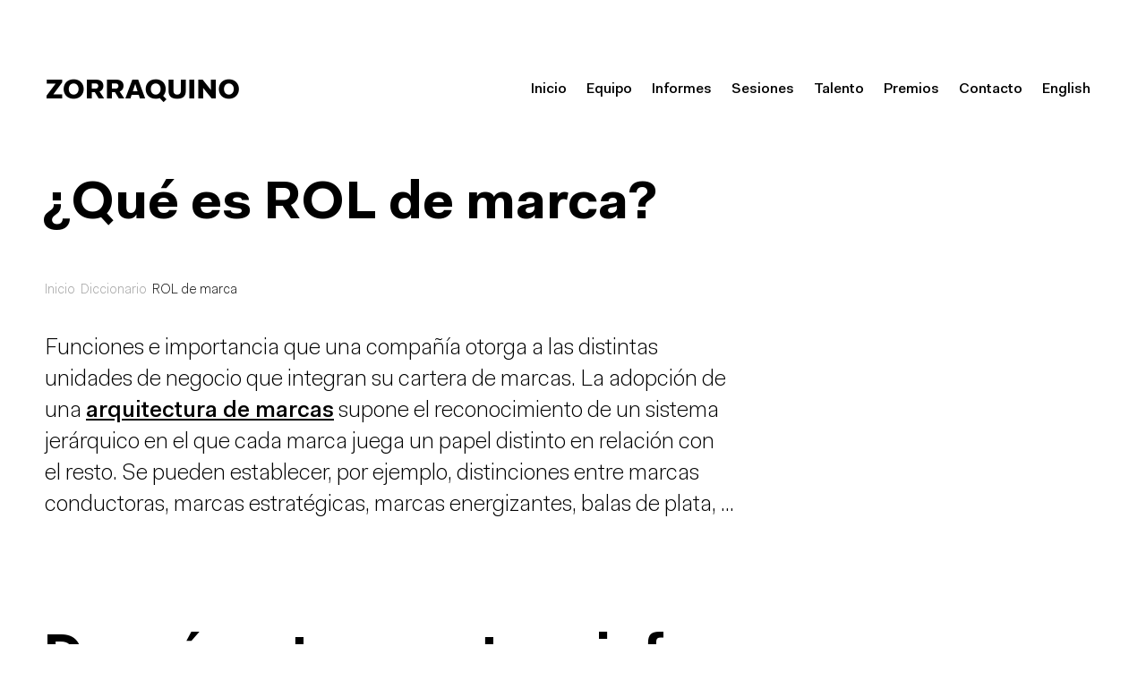

--- FILE ---
content_type: text/html; charset=UTF-8
request_url: https://www.zorraquino.com/diccionario/branding/que-es-rol-marca.html
body_size: 6871
content:


<!DOCTYPE html>
<!--[if lt IE 7]>      <html class="content no-js lt-ie10 lt-ie9 lt-ie8 lt-ie7" lang="es" xml:lang="es"> <![endif]-->
<!--[if IE 7]>         <html class="content no-js lt-ie10 lt-ie9 lt-ie8" lang="es" xml:lang="es"> <![endif]-->
<!--[if IE 8]>         <html class="content no-js lt-ie10 lt-ie9" lang="es" xml:lang="es"> <![endif]-->
<!--[if IE 9]>         <html class="content no-js lt-ie10" lang="es" xml:lang="es"> <![endif]-->
<!--[if gt IE 9]><!--> <html class="content no-js" lang="es" xml:lang="es"> <!--<![endif]-->
    <head>

        <title>Rol de Marca | Diccionario de Branding </title>
        <meta name="title" content="¿Qué es Rol de Marca? | Definición - Zorraquino " />


        <meta name="description" content="¿Funciones e importancia que una compania otorga a las distintas unidades de negocio que integran su cartera de marcas. La adopcion de una arquitectura de marcas supone el reconocimiento de un sistema jerarquico en el que cada marca juega un papel distinto en relacion con el resto. Se pueden establecer, por ejemplo, distinciones entre marcas conductoras, marcas estrategicas, marcas energizantes, balas de plata, ...
" />
        <meta name="keywords" content="rol, marca, estrategia, branding, desarrollo, marcas, conductoras, estrategicas, energizantes, balas plata" />

        <!-- FACEBOOK OG -->
        <meta property="og:site_name" content="Zorraquino">
        <meta name="og:locale" content="es_ES">
        <meta property="og:title" content="Rol de Marca | Zorraquino">
        <meta property="og:url" content="//www.zorraquino.com/diccionario/que-es-rol-marca.html">
        <meta property="og:image" content="https://zorraquino.com/default/imagenes/og_image.png">
        <meta property="og:description" content="¿Funciones e importancia que una compania otorga a las distintas unidades de negocio que integran su cartera de marcas. La adopcion de una arquitectura de marcas supone el reconocimiento de un sistema jerarquico en el que cada marca juega un papel distinto en relacion con el resto. Se pueden establecer, por ejemplo, distinciones entre marcas conductoras, marcas estrategicas, marcas energizantes, balas de plata, ...
">

        <!-- TWITTER CARD -->
                                <meta name="twitter:card" content="summary">
                            <meta name="twitter:site" content="@zorraquino">
        <meta name="twitter:creator" content="@zorraquino">
        <meta name="twitter:title" content="Rol de Marca | Zorraquino">
        <meta name="twitter:description" content="¿Funciones e importancia que una compania otorga a las distintas unidades de negocio que integran su cartera de marcas. La adopcion de una arquitectura de marcas supone el reconocimiento de un sistema jerarquico en el que cada marca juega un papel distinto en relacion con el resto. Se pueden establecer, por ejemplo, distinciones entre marcas conductoras, marcas estrategicas, marcas energizantes, balas de plata, ...
">

                <meta name="twitter:image" content="https://zorraquino.com/default/imagenes/og_image.png">
                <meta name="twitter:app:id:iphone" content="">
        <meta name="twitter:app:id:googleplay" content="">

        <!-- GOOGLE+ -->
        <meta itemprop="name" content="Rol de Marca | Zorraquino">
        <meta itemprop="description" content="¿Funciones e importancia que una compania otorga a las distintas unidades de negocio que integran su cartera de marcas. La adopcion de una arquitectura de marcas supone el reconocimiento de un sistema jerarquico en el que cada marca juega un papel distinto en relacion con el resto. Se pueden establecer, por ejemplo, distinciones entre marcas conductoras, marcas estrategicas, marcas energizantes, balas de plata, ...
">
        <meta itemprop="image" content="https://zorraquino.com/default/imagenes/og_image.png">

        
<!--
// Created by ZORRAQUINO, 2001-2026
// 2026 © ZORRAQUINO COMUNICACIÓN S.L.U.
// www.zorraquino.com
-->

<script src="https://www.googleoptimize.com/optimize.js?id=GTM-PCDMGS2"></script>

<base href="https://www.zorraquino.com/">
<link rel="canonical" href="https://www.zorraquino.com/diccionario/branding/que-es-rol-marca.html">

<meta http-equiv="content-type" content="text/html; charset=utf-8">

<meta name="resource-type" content="document">
<meta name="author" content="Zorraquino Comunicación, S.L.U.">
<meta name="publisher" content="Zorraquino Comunicación, S.L.U.">
<meta name="creator" content="Zorraquino Comunicación, S.L.U. www.zorraquino.com">
<meta name="copyright" content="Zorraquino Comunicación, S.L.U. © 2001-2018 Todos los Derechos Reservados">

			<meta name="robots" content="all">
	
<meta name="revisit-after" content="15 days">
<meta name="language" content="es">
<meta name="geo.position" content="43.262984;-2.933008">

<meta name="viewport" content="width=device-width, initial-scale=1.0, maximum-scale=5">
<meta name="apple-mobile-web-app-capable" content="yes">
<meta name="apple-mobile-web-app-title" content="Zorraquino">
<meta name="format-detection" content="telephone=no">
<link rel="icon" type="image/png" sizes="16x16" href="https://www.zorraquino.com/default/imagenes/favicons/favicon-16x16.png">
<link rel="icon" type="image/png" sizes="32x32" href="https://www.zorraquino.com/default/imagenes/favicons/favicon-32x32.png">
<link rel="icon" type="image/png" sizes="48x48" href="https://www.zorraquino.com/default/imagenes/favicons/favicon-48x48.png">
<link href="https://www.zorraquino.com/default/imagenes/favicons/apple-touch-icon-57x57.png" sizes="57x57" rel="apple-touch-icon">
<link href="https://www.zorraquino.com/default/imagenes/favicons/apple-touch-icon-72x72.png" sizes="72x72" rel="apple-touch-icon">
<link href="https://www.zorraquino.com/default/imagenes/favicons/apple-touch-icon-114x114.png" sizes="114x114" rel="apple-touch-icon">
<link href="https://www.zorraquino.com/default/imagenes/favicons/apple-touch-icon-144x144.png" sizes="144x144" rel="apple-touch-icon">
<meta name="msapplication-TileColor" content="#FFFFFF">
<meta name="msapplication-TileImage" content="https://www.zorraquino.com/default/imagenes/favicons/msapplication-tile-image-144x144.png">
<meta name="theme-color" content="#F8F8F8">


<meta name="distribution" content="global">
<meta name="identifier-url" content="https://www.zorraquino.com/">
<meta name="category" content="graphic,web,design,advertising,marketing">
<meta name="google-site-verification" content="8wU2v-tIHEEC0tn_999I9i--FCfyLw4fO7-pB6Jjt4k" />
<meta name="y_key" content="c7b0b11daebeef00">


<link rel="schema.DC" href="https://purl.org/dc/elements/1.1/">
<meta name="DC.title" content="Rol de Marca - Zorraquino">
<meta name="DC.identifier" content="https://www.zorraquino.com/diccionario/branding/que-es-rol-marca.html">
<meta name="DC.description" content="¿Funciones e importancia que una compania otorga a las distintas unidades de negocio que integran su cartera de marcas. La adopcion de una arquitectura de marcas supone el reconocimiento de un sistema jerarquico en el que cada marca juega un papel distinto en relacion con el resto. Se pueden establecer, por ejemplo, distinciones entre marcas conductoras, marcas estrategicas, marcas energizantes, balas de plata, ...
">
<meta name="DC.subject" content="rol, marca, estrategia, branding, desarrollo, marcas, conductoras, estrategicas, energizantes, balas plata">
<meta name="DC.creator" content="https://www.zorraquino.com/">
<meta name="DC.contributor" content="https://www.zorraquino.com/">
<meta name="DC.publisher" content="https://www.zorraquino.com/">


    <link rel="alternate" href="https://www.zorraquino.com/diccionario/branding/que-es-rol-marca.html" hreflang="es" />

        <link rel="alternate" href="https://www.zorraquino.com/en/dictionary/branding/what-is-brand-role.html" hreflang="en" />
    

    
    <script>var jwithfade=0;</script>
    

<link rel="stylesheet" href="/default/css/style.f3ea84.css?v=20260119v7" title="Base" media="screen, print">
<link rel="stylesheet" href="/default/css/menu_nuevo.css?v=20260119v6" title="Base" media="screen, print">
<link rel="preload" href="/default/fonts/zFont-Light.woff2" as="font" crossorigin="anonymous" />
<link rel="preload" href="/default/fonts/zFont-Medium.woff2" as="font" crossorigin="anonymous" />
<link rel="preload" href="/default/fonts/zFont-Bold.woff2" as="font" crossorigin="anonymous" />

<!-- Meta Pixel Code -->

<script>
!function(f,b,e,v,n,t,s)
{if(f.fbq)return;n=f.fbq=function(){n.callMethod?
n.callMethod.apply(n,arguments):n.queue.push(arguments)};
if(!f._fbq)f._fbq=n;n.push=n;n.loaded=!0;n.version='2.0';
n.queue=[];t=b.createElement(e);t.async=!0;
t.src=v;s=b.getElementsByTagName(e)[0];
s.parentNode.insertBefore(t,s)}(window, document,'script',
'https://connect.facebook.net/en_US/fbevents.js');
fbq('init', '2638549192966882');
fbq('track', 'PageView');
</script>
<noscript><img height="1" width="1" style="display:none"
src="https://www.facebook.com/tr?id=2638549192966882&ev=PageView&noscript=1"
/></noscript>

<!-- End Meta Pixel Code -->

<!-- Linkedin Pixel Code -->

<script type="text/javascript">
_linkedin_partner_id = "5999057";
window._linkedin_data_partner_ids = window._linkedin_data_partner_ids || [];
window._linkedin_data_partner_ids.push(_linkedin_partner_id);
</script><script type="text/javascript">
(function(l) {
if (!l){window.lintrk = function(a,b){window.lintrk.q.push([a,b])};
window.lintrk.q=[]}
var s = document.getElementsByTagName("script")[0];
var b = document.createElement("script");
b.type = "text/javascript";b.async = true;
b.src = "https://snap.licdn.com/li.lms-analytics/insight.min.js";
s.parentNode.insertBefore(b, s);})(window.lintrk);
</script>
<noscript>
<img height="1" width="1" style="display:none;" alt="" src="https://px.ads.linkedin.com/collect/?pid=5999057&fmt=gif" />
</noscript>

<!-- End Linkedin Pixel Code -->    </head>

    <body class="body--diccionario">

        <header>
	<div class="contenedor">

		<div id="cabecera">
			<a class="pagefade" id="logo" href="/" title="ZORRAQUINO - Branding y Estrategia Digital">
				<span class="logo-wrp">ZORRAQUINO</span>
								<img src="//www.zorraquino.com/default/imagenes/Logo-Zorraquino.png" alt="Zorraquino"/>
							</a>
						<div id="menuMobile">
				<div class="bars">
					<div class="x"></div>
					<div class="z"></div>
				</div>
			</div>
			<div id="menu_principal" class="noprint">
				<ul><!--diccionario-->
	<li><a href="/" title="Ir a la página de inicio"><span>Inicio</span></a></li>
		<li><a href="/agencia/" title="Equipo"><span>Equipo</span></a></li>

	<li><a href="/informes/" title="Informes"><span>Informes</span></a></li>

		<li><a href="/sesiones/" title="Eventos y actividades"><span>Sesiones</span></a></li>


	
    	<li><a href="/empleo/" title="Talento"><span>Talento</span></a></li>
    
	<li><a href="/premios/" title="Premios y publicaciones"><span>Premios</span></a></li>
			<li><a href="/contacto/" title="Contacta con nosotros"><span>Contacto</span></a></li>


            	    		<li class="last"><a href="/en/dictionary/branding/what-is-brand-role.html" hreflang="en" title="English version"><span>English</span></a></li>
    	    </ul>			</div>
					</div>

	</div>
</header>

        <noscript>
            <style type="text/css"> body {display:block;} </style>
        </noscript>

        
		<div id="hero">
		<div class="wrapper">
												<h1 class="textazo">¿Qué es ROL de&nbsp;marca?</h1>

									</div>
	</div>
	
        <div id="main">
            <div class="contenedor">
				                <div class="bloque noprint breadcrumb">
                    <div>
                        
<a href="/" title="Ir a la página de inicio">Inicio</a>&nbsp;
	  
				
									<a href="/diccionario/" title="Zorraquino | Diccionario ">Diccionario</a>&nbsp;
							
						
					
				ROL de marca
	                    </div>
                    <div class="limpia">&nbsp;</div>
                </div>
				
                
    

    <div class=" noprint">                    
                                                            


        
                            </div>

    
                                <div class="contenido">

                                                                             


		<div class="col3_3 dic-term">
		<div class="col3_2">
			<div class="bloque bloque--intro">
				<div class="termino_descripcion"><p>Funciones e importancia que una compañía otorga a las distintas unidades de negocio que integran su cartera de marcas. La adopción de una <a href="/diccionario/branding/que-es-arquitectura-marca.html" target="_self" title="¿Qué es Arquitectura de Marca?">arquitectura de marcas</a> supone el reconocimiento de un sistema jerárquico en el que cada marca juega un papel distinto en relación con el resto. Se pueden establecer, por ejemplo, distinciones entre marcas conductoras, marcas estratégicas, marcas energizantes, balas de plata, ...</p></div>
									
				
			</div>
		</div>

		<div class="limpia">&nbsp;</div>
	</div>

    	<section id="inform">
		<div class="col4_4">
			<div class="bloque">
				<div class="textazo">
										Descárgate nuestros informes
				</div>

				
											<a href="/informe-tendencias-consumo/?origen=diccionario" class="boton pagefade" title="">Consumer Trends<span class="font-icon-arrow-right"></span></a>
										<a href="/informe-tendencias-branding/?origen=diccionario" class="boton pagefade" title="">Branding Trends<span class="font-icon-arrow-right"></span></a>
					
					<a href="/informes/?origen=diccionario" class="boton pagefade" title="">Ver más informes<span class="font-icon-arrow-right"></span></a>


							</div>
		</div>
	</section>
	<!--googleoff: all-->
	<div class="col4_4">
		<div class="bloque">
			<h2 class="h2textazo">Otros términos relacionados<br>de branding</h2>
		</div>

		<div class="limpia"></div>
	</div>


	
	
	<div class="col3_3 diccio-content no-title">
								
		

		<div class="col3_1">
			<div class="bloque">
																											<p class="fecha">A</p>
				<ul class="no-list">
											<li>
					<a href="/diccionario/branding/que-es-above-the-line.html" title="¿Qué es above the line?"><span>Above the line</span>&nbsp;→</a>
				</li>
																										<li>
					<a href="/diccionario/branding/que-es-acronimo.html" title="¿Qué es acrónimo?"><span>Acrónimo</span>&nbsp;→</a>
				</li>
																										<li>
					<a href="/diccionario/branding/que-es-actitud.html" title="¿Qué es actitud?"><span>Actitud</span>&nbsp;→</a>
				</li>
																										<li>
					<a href="/diccionario/branding/que-es-el-activismo-de-marca.html" title="¿Qué es el activismo de marca? "><span>Activismo de marca</span>&nbsp;→</a>
				</li>
																										<li>
					<a href="/diccionario/branding/que-es-analisis-reputacional.html" title="¿Qué es el análisis reputacional?"><span>Análisis reputacional</span>&nbsp;→</a>
				</li>
																										<li>
					<a href="/diccionario/branding/que-es-area-proteccion.html" title="¿Qué es área de protección?"><span>Área de protección</span>&nbsp;→</a>
				</li>
																										<li>
					<a href="/diccionario/branding/que-es-aromarketing.html" title="¿Qué es aromarketing?"><span>Aromarketing</span>&nbsp;→</a>
				</li>
																										<li>
					<a href="/diccionario/branding/que-es-arquitectura-marca.html" title="¿Qué es arquitectura de marca?"><span>Arquitectura de marca</span>&nbsp;→</a>
				</li>
																										<li>
					<a href="/diccionario/branding/que-es-arquitectura-naming.html" title="¿Qué es arquitectura de naming?"><span>Arquitectura de naming</span>&nbsp;→</a>
				</li>
																										<li>
					<a href="/diccionario/branding/que-es-atomic-design.html" title="¿Qué es atomic design?"><span>Atomic design</span>&nbsp;→</a>
				</li>
																										<li>
					<a href="/diccionario/branding/que-son-atributos.html" title="¿Qué son atributos?"><span>Atributos</span>&nbsp;→</a>
				</li>
																										<li>
					<a href="/diccionario/branding/que-es-audio-brand.html" title="¿Qué es audio brand?"><span>Audio brand</span>&nbsp;→</a>
				</li>
																										<li>
					<a href="/diccionario/branding/que-es-audiobranding.html" title="¿Qué es audiobranding?"><span>Audiobranding</span>&nbsp;→</a>
				</li>
																										</ul>
																<p class="fecha">B</p>
				<ul class="no-list">
											<li>
					<a href="/diccionario/branding/que-son-las-b-corps.html" title="¿Qué son las B-Corps?"><span>B-Corps</span>&nbsp;→</a>
				</li>
																										<li>
					<a href="/diccionario/branding/que-es-below-the-line.html" title="¿Qué es below the line?"><span>Below the line</span>&nbsp;→</a>
				</li>
																										<li>
					<a href="/diccionario/branding/que-es-benchmarking.html" title="¿Qué es benchmarking?"><span>Benchmarking</span>&nbsp;→</a>
				</li>
																										<li>
					<a href="/diccionario/branding/que-son-beneficios.html" title="¿Qué son beneficios?"><span>Beneficios</span>&nbsp;→</a>
				</li>
																										<li>
					<a href="/diccionario/branding/que-son-beneficios-emocionales.html" title="¿Qué son beneficios emocionales?"><span>Beneficios emocionales</span>&nbsp;→</a>
				</li>
																										<li>
					<a href="/diccionario/branding/que-son-beneficios-funcionales.html" title="¿Qué son beneficios funcionales?"><span>Beneficios funcionales</span>&nbsp;→</a>
				</li>
																										<li>
					<a href="/diccionario/branding/que-son-beneficios-simbolicos.html" title="¿Qué son beneficios simbólicos?"><span>Beneficios simbólicos</span>&nbsp;→</a>
				</li>
																										<li>
					<a href="/diccionario/branding/que-es-brand-aversion.html" title="¿Qué es brand aversion?"><span>Brand aversion</span>&nbsp;→</a>
				</li>
																										<li>
					<a href="/diccionario/branding/que-es-brand-loyalty.html" title="¿Qué es brand loyalty?"><span>Brand loyalty</span>&nbsp;→</a>
				</li>
																										<li>
					<a href="/diccionario/branding/que-es-branding.html" title="¿Qué es branding?"><span>Branding</span>&nbsp;→</a>
				</li>
																										<li>
					<a href="/diccionario/branding/que-es-branding-interno.html" title="¿Qué es branding interno?"><span>Branding interno</span>&nbsp;→</a>
				</li>
																										<li>
					<a href="/diccionario/branding/que-es-branding-sensorial.html" title="¿Qué es branding sensorial?"><span>Branding sensorial</span>&nbsp;→</a>
				</li>
																										<li>
					<a href="/diccionario/branding/que-es-branding-tactil.html" title="¿Qué es branding táctil?"><span>Branding táctil</span>&nbsp;→</a>
				</li>
																										<li>
					<a href="/diccionario/branding/que-es-brandjacking.html" title="¿Qué es brandjacking?"><span>Brandjacking</span>&nbsp;→</a>
				</li>
																										<li>
					<a href="/diccionario/branding/que-es-brandjacking-negativo.html" title="¿Qué es brandjacking negativo?"><span>Brandjacking negativo</span>&nbsp;→</a>
				</li>
																										<li>
					<a href="/diccionario/branding/que-es-brandjacking-positivo.html" title="¿Qué es brandjacking positivo?"><span>Brandjacking positivo</span>&nbsp;→</a>
				</li>
																										<li>
					<a href="/diccionario/branding/que-es-brandpackaging.html" title="¿Qué es brandpackaging?"><span>Brandpackaging</span>&nbsp;→</a>
				</li>
																										</ul>
																<p class="fecha">C</p>
				<ul class="no-list">
											<li>
					<a href="/diccionario/branding/que-es-cacofonia.html" title="¿Qué es cacofonía?"><span>Cacofonía</span>&nbsp;→</a>
				</li>
																										<li>
					<a href="/diccionario/branding/que-es-canibalizacion.html" title="¿Qué es canibalización?"><span>Canibalización</span>&nbsp;→</a>
				</li>
																										<li>
					<a href="/diccionario/branding/que-es-cartera-marcas.html" title="¿Qué es cartera de marcas?"><span>Cartera de marcas</span>&nbsp;→</a>
				</li>
																										<li>
					<a href="/diccionario/branding/que-es-claim.html" title="¿Qué es un claim?"><span>Claim</span>&nbsp;→</a>
				</li>
																										<li>
					<a href="/diccionario/branding/que-es-co-branding.html" title="¿Qué es co-branding?"><span>Co-branding</span>&nbsp;→</a>
				</li>
																										<li>
					<a href="/diccionario/branding/que-es-comunidad-marca.html" title="¿Qué es una comunidad de marca?"><span>Comunidad de marca</span>&nbsp;→</a>
				</li>
																										<li>
					<a href="/diccionario/branding/que-es-cuadricula-tipografica.html" title="¿Qué es cuadrícula tipográfica?"><span>Cuadrícula tipográfica</span>&nbsp;→</a>
				</li>
																										</ul>
																<p class="fecha">D</p>
				<ul class="no-list">
											<li>
					<a href="/diccionario/branding/que-es-declaracion-posicionamiento.html" title="¿Qué es declaración de posicionamiento?"><span>Declaración de posicionamiento</span>&nbsp;→</a>
				</li>
																										<li>
					<a href="/diccionario/branding/que-es-descriptor.html" title="¿Qué es descriptor?"><span>Descriptor</span>&nbsp;→</a>
				</li>
																										<li>
					<a href="/diccionario/branding/que-es-dilucion-marca.html" title="¿Qué es dilución de la marca?"><span>Dilución de la marca</span>&nbsp;→</a>
				</li>
																										<li>
					<a href="/diccionario/branding/que-es-el-diseno-de-marca.html" title="¿Qué es el diseño de marca?"><span>Diseño de marca</span>&nbsp;→</a>
				</li>
																										<li>
					<a href="/diccionario/branding/que-es-diseno-sensible.html" title="¿Qué es el diseño sensible?"><span>Diseño sensible</span>&nbsp;→</a>
				</li>
																										</ul>
																<p class="fecha">E</p>
				<ul class="no-list">
											<li>
					<a href="/diccionario/branding/que-es-ebranding.html" title="¿Qué es ebranding?"><span>Ebranding</span>&nbsp;→</a>
				</li>
																										<li>
					<a href="/diccionario/branding/que-es-embajador-de-marca.html" title="¿Qué es un embajador de marca?"><span>Embajadores de marca</span>&nbsp;→</a>
				</li>
																										<li>
					<a href="/diccionario/branding/que-es-employer-branding.html" title="¿Qué es el employer branding?"><span>Employer branding</span>&nbsp;→</a>
				</li>
																										<li>
					<a href="/diccionario/branding/que-es-eponimo.html" title="¿Qué es epónimo?"><span>Epónimo</span>&nbsp;→</a>
				</li>
																										<li>
					<a href="/diccionario/branding/que-es-la-esencia-de-marca.html" title="¿Qué es la esencia de marca?"><span>Esencia de marca</span>&nbsp;→</a>
				</li>
																										<li>
					<a href="/diccionario/branding/que-es-eslogan.html" title="¿Qué es eslogan?"><span>Eslogan</span>&nbsp;→</a>
				</li>
																										<li>
					<a href="/diccionario/branding/que-es-eufonia.html" title="¿Qué es eufonía?"><span>Eufonía</span>&nbsp;→</a>
				</li>
																										<li>
					<a href="/diccionario/branding/que-es-la-experiencia-de-marca.html" title="¿Qué es la experiencia de marca?"><span>Experiencia de marca</span>&nbsp;→</a>
				</li>
											</ul>
			</div>
		</div>
						<div class="col3_1">
			<div class="bloque">
													
																										</ul>
																<p class="fecha">F</p>
				<ul class="no-list">
											<li>
					<a href="/diccionario/branding/que-es-falsificacion.html" title="¿Qué es falsificación o plagio de marca?"><span>Falsificación de marca</span>&nbsp;→</a>
				</li>
																										</ul>
																<p class="fecha">G</p>
				<ul class="no-list">
											<li>
					<a href="/diccionario/branding/que-es-razon-aurea.html" title="¿Qué es la razón aúrea?"><span>Golden ratio</span>&nbsp;→</a>
				</li>
																										</ul>
																<p class="fecha">I</p>
				<ul class="no-list">
											<li>
					<a href="/diccionario/branding/que-es-identidad-marca.html" title="¿Qué es identidad de marca?"><span>Identidad de marca</span>&nbsp;→</a>
				</li>
																										<li>
					<a href="/diccionario/branding/que-es-identidad-verbal.html" title="¿Qué es identidad verbal?"><span>Identidad verbal</span>&nbsp;→</a>
				</li>
																										<li>
					<a href="/diccionario/branding/que-es-identidad-visual.html" title="¿Qué es identidad visual?"><span>Identidad visual</span>&nbsp;→</a>
				</li>
																										<li>
					<a href="/diccionario/branding/que-es-imagen-marca.html" title="¿Qué es imagen de marca?"><span>Imagen de marca</span>&nbsp;→</a>
				</li>
																										<li>
					<a href="/diccionario/branding/que-es-imagotipo.html" title="¿Qué es imagotipo?"><span>Imagotipo</span>&nbsp;→</a>
				</li>
																										<li>
					<a href="/diccionario/branding/que-es-isologotipo.html" title="¿Qué es isologotipo?"><span>Isologotipo</span>&nbsp;→</a>
				</li>
																										<li>
					<a href="/diccionario/branding/que-es-isotipo.html" title="¿Qué es isotipo?"><span>Isotipo</span>&nbsp;→</a>
				</li>
																										</ul>
																<p class="fecha">L</p>
				<ul class="no-list">
											<li>
					<a href="/diccionario/branding/que-es-un-logotipo.html" title="¿Qué es un logotipo?"><span>Logotipo</span>&nbsp;→</a>
				</li>
																										<li>
					<a href="/diccionario/branding/que-es-lovemark.html" title="¿Qué es lovemark?"><span>Lovemark</span>&nbsp;→</a>
				</li>
																										</ul>
																<p class="fecha">M</p>
				<ul class="no-list">
											<li>
					<a href="/diccionario/branding/que-es-manual-identidad-corporativa.html" title="¿Qué es manual de identidad corporativa?"><span>Manual de identidad corporativa</span>&nbsp;→</a>
				</li>
																										<li>
					<a href="/diccionario/branding/que-es-una-marca.html" title="¿Qué es una marca?"><span>Marca</span>&nbsp;→</a>
				</li>
																										<li>
					<a href="/diccionario/branding/que-es-la-marca-blanca.html" title="¿Qué es la marca blanca?"><span>Marca blanca</span>&nbsp;→</a>
				</li>
																										<li>
					<a href="/diccionario/branding/que-es-una-marca-corporativa.html" title="¿Qué es una marca corporativa?"><span>Marca corporativa</span>&nbsp;→</a>
				</li>
																										<li>
					<a href="/diccionario/branding/que-es-una-marca-emergente.html" title="¿Qué es una marca emergente?"><span>Marca emergente</span>&nbsp;→</a>
				</li>
																										<li>
					<a href="/diccionario/branding/que-es-marca-flanco.html" title="¿Qué es marca flanco?"><span>Marca flanco</span>&nbsp;→</a>
				</li>
																										<li>
					<a href="/diccionario/branding/que-es-la-marca-grafica.html" title="¿Qué es marca gráfica?"><span>Marca gráfica</span>&nbsp;→</a>
				</li>
																										<li>
					<a href="/diccionario/branding/que-es-la-marca-individual.html" title="¿Qué es la marca individual?"><span>Marca individual</span>&nbsp;→</a>
				</li>
																										<li>
					<a href="/diccionario/branding/que-es-marca-matriz.html" title="¿Qué es una marca matriz?"><span>Marca matriz</span>&nbsp;→</a>
				</li>
																										<li>
					<a href="/diccionario/branding/que-es-una-marca-monolitica.html" title="¿Qué es una marca monolítica?"><span>Marca monolítica</span>&nbsp;→</a>
				</li>
																										<li>
					<a href="/diccionario/branding/que-es-marca-registrada.html" title="¿Qué es marca registrada?"><span>Marca registrada</span>&nbsp;→</a>
				</li>
																										<li>
					<a href="/diccionario/branding/que-es-marca-respaldada.html" title="¿Qué es marca respaldada?"><span>Marca respaldada</span>&nbsp;→</a>
				</li>
																										<li>
					<a href="/diccionario/branding/que-son-marcas-nombre-propio.html" title="¿Qué son marcas con nombre propio?"><span>Marcas con nombre propio</span>&nbsp;→</a>
				</li>
																										<li>
					<a href="/diccionario/branding/que-es-una-mascota.html" title="¿Qué es una mascota?"><span>Mascota</span>&nbsp;→</a>
				</li>
																										<li>
					<a href="/diccionario/branding/que-es-misbranding.html" title="¿Qué es misbranding?"><span>Misbranding</span>&nbsp;→</a>
				</li>
																										<li>
					<a href="/diccionario/branding/que-es-monograma.html" title="¿Qué es monograma?"><span>Monograma</span>&nbsp;→</a>
				</li>
																										</ul>
																<p class="fecha">N</p>
				<ul class="no-list">
											<li>
					<a href="/diccionario/branding/que-es-naming.html" title="¿Qué es el naming?"><span>Naming</span>&nbsp;→</a>
				</li>
																										<li>
					<a href="/diccionario/branding/que-es-naming-corporativo.html" title="¿Qué es naming corporativo?"><span>Naming corporativo</span>&nbsp;→</a>
				</li>
																										<li>
					<a href="/diccionario/branding/que-es-naming-list.html" title="¿Qué es Naming List?"><span>Naming list</span>&nbsp;→</a>
				</li>
																										<li>
					<a href="/diccionario/branding/que-es-neologismo.html" title="¿Qué es un neologismo?"><span>Neologismo</span>&nbsp;→</a>
				</li>
																										<li>
					<a href="/diccionario/branding/que-es-noa.html" title="¿Qué es noa?"><span>Noa</span>&nbsp;→</a>
				</li>
																										<li>
					<a href="/diccionario/branding/que-es-la-notoriedad-marca.html" title="¿Qué es la notoriedad de marca?"><span>Notoriedad de marca</span>&nbsp;→</a>
				</li>
																										</ul>
																<p class="fecha">O</p>
				<ul class="no-list">
											<li>
					<a href="/diccionario/branding/que-es-overbranding.html" title="¿Qué es overbranding?"><span>Overbranding</span>&nbsp;→</a>
				</li>
											</ul>
			</div>
		</div>
						<div class="col3_1">
			<div class="bloque">
													
																										</ul>
																<p class="fecha">P</p>
				<ul class="no-list">
											<li>
					<a href="/diccionario/branding/que-es-paridad-marcas.html" title="¿Qué es paridad de marcas?"><span>Paridad de marcas</span>&nbsp;→</a>
				</li>
																										<li>
					<a href="/diccionario/branding/que-es-personal-branding.html" title="¿Qué es personal branding?"><span>Personal branding</span>&nbsp;→</a>
				</li>
																										<li>
					<a href="/diccionario/branding/que-es-la-personalidad-de-marca.html" title="¿Qué es la personalidad de marca?"><span>Personalidad de marca</span>&nbsp;→</a>
				</li>
																										<li>
					<a href="/diccionario/branding/que-es-una-pop-up-store.html" title="¿Qué es una pop up store?"><span>Pop up store</span>&nbsp;→</a>
				</li>
																										<li>
					<a href="/diccionario/branding/que-es-posicionamiento-estrategico.html" title="¿Qué es posicionamiento estratégico?"><span>Posicionamiento estratégico</span>&nbsp;→</a>
				</li>
																										<li>
					<a href="/diccionario/branding/que-es-una-promesa-de-marca.html" title="¿Qué es una promesa de marca?"><span>Promesa de marca</span>&nbsp;→</a>
				</li>
																										<li>
					<a href="/diccionario/branding/que-es-prominencia-marca.html" title="¿Qué es prominencia de marca?"><span>Prominencia de marca</span>&nbsp;→</a>
				</li>
																										</ul>
																<p class="fecha">R</p>
				<ul class="no-list">
											<li>
					<a href="/diccionario/branding/que-es-reconocimiento-de-marca.html" title="¿Qué es reconocimiento de marca?"><span>Reconocimiento de marca</span>&nbsp;→</a>
				</li>
																										<li>
					<a href="/diccionario/branding/que-es-el-recorrido-cognitivo.html" title="¿Qué es el recorrido cognitivo?"><span>Recorrido cognitivo</span>&nbsp;→</a>
				</li>
																										<li>
					<a href="/diccionario/branding/que-es-recuerdo-sugerido.html" title="¿Qué es recuerdo sugerido?"><span>Recuerdo sugerido</span>&nbsp;→</a>
				</li>
																										<li>
					<a href="/diccionario/branding/que-es-repeticion-compra.html" title="¿Qué es repetición de compra?"><span>Repetición de compra</span>&nbsp;→</a>
				</li>
																										<li>
					<a href="/diccionario/branding/que-es-responsabilidad-social-corporativa.html" title="¿Qué es la Responsabilidad Social Corporativa?"><span>Responsabilidad Social Corporativa</span>&nbsp;→</a>
				</li>
																										<li>
					<a href="/diccionario/branding/que-es-rol-marca.html" title="¿Qué es ROL de marca?"><span>ROL de marca</span>&nbsp;→</a>
				</li>
																										</ul>
																<p class="fecha">S</p>
				<ul class="no-list">
											<li>
					<a href="/diccionario/branding/que-es-submarca.html" title="¿Qué es submarca?"><span>Submarca</span>&nbsp;→</a>
				</li>
																										<li>
					<a href="/diccionario/branding/que-es-suplantacion.html" title="¿Qué es la suplantación?"><span>Suplantación</span>&nbsp;→</a>
				</li>
																										</ul>
																<p class="fecha">T</p>
				<ul class="no-list">
											<li>
					<a href="/diccionario/branding/que-es-tabu.html" title="¿Qué es tabú?"><span>Tabú</span>&nbsp;→</a>
				</li>
																										<li>
					<a href="/diccionario/branding/que-es-tagline.html" title="¿Qué es tagline?"><span>Tagline</span>&nbsp;→</a>
				</li>
																										<li>
					<a href="/diccionario/branding/que-es-tamano-minimo-reproduccion.html" title="¿Qué es el tamaño mínimo de reproducción?"><span>Tamaño mínimo de reproducción</span>&nbsp;→</a>
				</li>
																										<li>
					<a href="/diccionario/branding/que-es-techno-branding.html" title="¿Qué es techno branding?"><span>Techno branding</span>&nbsp;→</a>
				</li>
																										<li>
					<a href="/diccionario/branding/que-es-tipicidad-marca.html" title="¿Qué es tipicidad de marca?"><span>Tipicidad de marca</span>&nbsp;→</a>
				</li>
																										<li>
					<a href="/diccionario/branding/que-es-tipografia-corporativa.html" title="¿Qué es tipografía corporativa?"><span>Tipografía corporativa</span>&nbsp;→</a>
				</li>
																										<li>
					<a href="/diccionario/branding/que-es-top-of-heart.html" title="¿Qué es top of heart?"><span>Top of heart</span>&nbsp;→</a>
				</li>
																										<li>
					<a href="/diccionario/branding/que-es-top-of-mind.html" title="¿Qué es top of mind?"><span>Top of mind</span>&nbsp;→</a>
				</li>
																										<li>
					<a href="/diccionario/branding/que-es-tribu-marca.html" title="¿Qué es una tribu de marca?"><span>Tribu de marca</span>&nbsp;→</a>
				</li>
																										</ul>
																<p class="fecha">U</p>
				<ul class="no-list">
											<li>
					<a href="/diccionario/branding/que-es-underbranding.html" title="¿Qué es underbranding?"><span>Underbranding</span>&nbsp;→</a>
				</li>
																										</ul>
																<p class="fecha">V</p>
				<ul class="no-list">
											<li>
					<a href="/diccionario/branding/que-es-valor-de-marca.html" title="¿Qué es el valor de marca?"><span>Valor de marca</span>&nbsp;→</a>
				</li>
																										<li>
					<a href="/diccionario/branding/que-es-valor-percibido.html" title="¿Qué es valor percibido?"><span>Valor percibido</span>&nbsp;→</a>
				</li>
																										<li>
					<a href="/diccionario/branding/que-es-version-publicitaria.html" title="¿Qué es la versión publicitaria?"><span>Versión publicitaria</span>&nbsp;→</a>
				</li>
																										</ul>
																<p class="fecha">W</p>
				<ul class="no-list">
											<li>
					<a href="/diccionario/branding/que-es-whitepaper.html" title="¿Qué es whitepaper?"><span>Whitepaper</span>&nbsp;→</a>
				</li>
													</ul>
			</div>
		</div>

		<div class="limpia">&nbsp;</div>
	</div>
	
	<!--googleon: all-->

                                                    

                    <div class="limpia">&nbsp;</div>
                </div>
                
            </div>
        </div>

        
        		        <footer id="pie">
            <div class="contenedor">

                <div id="menu_principal_pie" class="noprint">
                    <ul><!--diccionario-->
	<li><a href="/" title="Ir a la página de inicio"><span>Inicio</span></a></li>
		<li><a href="/agencia/" title="Equipo"><span>Equipo</span></a></li>

	<li><a href="/informes/" title="Informes"><span>Informes</span></a></li>

		<li><a href="/sesiones/" title="Eventos y actividades"><span>Sesiones</span></a></li>


	
    	<li><a href="/empleo/" title="Talento"><span>Talento</span></a></li>
    
	<li><a href="/premios/" title="Premios y publicaciones"><span>Premios</span></a></li>
			<li><a href="/contacto/" title="Contacta con nosotros"><span>Contacto</span></a></li>


            	    		<li class="last"><a href="/en/dictionary/branding/what-is-brand-role.html" hreflang="en" title="English version"><span>English</span></a></li>
    	    </ul>                    <div class="limpia">&nbsp;</div>
                </div>

                <div class="pie-text">
	<address title="Zorraquino">
		<div class="dir">
			<p>
				<span class="noprint">
					<span class="blockOnMobile">
				    									    <a href="/cultura/" title="Cultura">Cultura</a>
								&nbsp; &nbsp;
					<a href="/diccionario/" title="Diccionario de comunicación y marketing">Diccionario</a>
				
				    <span class="hideOnMobile">&nbsp; &nbsp;</span>
					<span class="blockOnMobile">
					<a href="/aviso-legal/" title="Aviso legal del sitio">Legal</a>&nbsp; &nbsp;
				    <a href="/politica-privacidad/" title="Política de privacidad del sitio">Privacidad</a>&nbsp; &nbsp;
				    <a href="/politica-cookies/" title="Política de cookies del sitio">Cookies</a>
				</span>
			</p>
		</div>
	</address>
</div>

<!--googleoff: all-->
<div id="copyright">
	<p class="social-links">
    			<a href="http://www.twitter.com/zorraquino" title="Síguenos en Twitter" data-rrss="Twitter"><strong>Twitter</strong></a> 3.332&nbsp; &nbsp;
    	<a href="http://www.linkedin.com/company/zorraquino" title="Síguenos en Linkedin" data-rrss="Linkedin"><strong>Linkedin</strong></a> 4.590<span>&nbsp; &nbsp;</span>
    	<a href="https://www.instagram.com/zorraquino/" title="Síguenos en Instagram" data-rrss="Instagram"><strong>Instagram</strong></a> 1.898&nbsp; &nbsp;
		<a href="https://www.youtube.com/user/zorraquino" title="Síguenos en Youtube" data-rrss="Youtube"><strong>Youtube</strong></a> 212<span>&nbsp; &nbsp;</span>
    	<a href="/newsletter/"><strong>Newsletter</strong></a> 31.187
    </p>
</div>
<!--googleon: all-->
                <div class="limpia">&nbsp;</div>

            </div>
        </footer>
		        
        <script src="/js/modernizr-3.11.2.min.js"></script>


<script src="https://ajax.googleapis.com/ajax/libs/jquery/3.5.1/jquery.min.js"></script>
<script>window.jQuery || document.write('<script src="/js/jquery/jquery-3.5.1.min.js"><\/script>')</script>



<script type="text/javascript" src="/js/jquery/plugins/countdown/jquery.countdown.min.js"></script>

        


<script src="/js/scripts.47afe1.js?v=2"></script>





                <div id="analytics">
            <script>var gtm = true;</script>

<!-- Google Tag Manager -->
<noscript><iframe src="//www.googletagmanager.com/ns.html?id=GTM-5QLNFV"
height="0" width="0" style="display:none;visibility:hidden"></iframe></noscript>
<script>(function(w,d,s,l,i){w[l]=w[l]||[];w[l].push({'gtm.start':
new Date().getTime(),event:'gtm.js'});var f=d.getElementsByTagName(s)[0],
j=d.createElement(s),dl=l!='dataLayer'?'&l='+l:'';j.async=true;j.src=
'//www.googletagmanager.com/gtm.js?id='+i+dl;f.parentNode.insertBefore(j,f);
})(window,document,'script','dataLayer','GTM-5QLNFV');</script>
<!-- End Google Tag Manager -->


<script id="mcjs">
    !function(c,h,i,m,p){ m=c.createElement(h),p=c.getElementsByTagName(h)[0],m.async=1,m.src=i,p.parentNode.insertBefore(m,p) }(document,"script","https://chimpstatic.com/mcjs-connected/js/users/d22906b4d0b30722015093a01/b2b3eafdc499c8c5e5640fb1d.js");
</script>        </div>
        
                            </body>
</html>